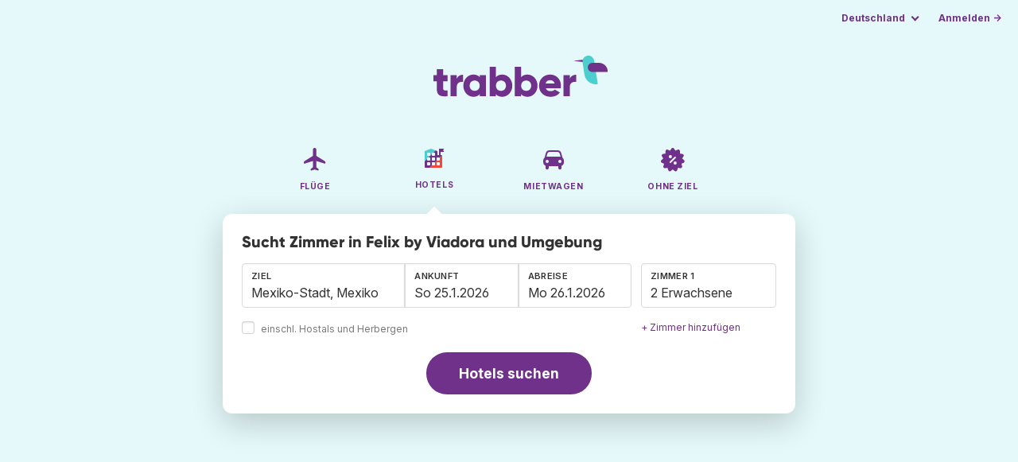

--- FILE ---
content_type: text/html;charset=utf-8
request_url: https://www.trabber.de/hotels/mexiko-mx/mexiko-stadt-3530597/felix-by-viadora-389521074/
body_size: 11892
content:
<!DOCTYPE html>
<html lang="de" >
<head>
<meta charset="utf-8">
<base href="https://www.trabber.de/">
<meta name="viewport" content="width=device-width,initial-scale=1">
<meta name="mobile-web-app-capable" content="yes">
<meta name="apple-mobile-web-app-capable" content="yes">
<meta name="apple-mobile-web-app-status-bar-style" content="black-translucent">
<meta name="apple-mobile-web-app-title" content="Trabber">
<meta name="robots" content="max-image-preview:large"><link rel="apple-touch-icon" sizes="180x180" href="/apple-touch-icon.png">
<link rel="icon" type="image/png" sizes="32x32" href="/favicon-32x32.png">
<link rel="icon" type="image/png" sizes="16x16" href="/favicon-16x16.png">
<link rel="manifest" href="/site.webmanifest">
<link rel="mask-icon" href="/safari-pinned-tab.svg" color="#70318b">
<meta name="msapplication-TileColor" content="#70318b">
<meta name="msapplication-config" content="/browserconfig.xml">
<meta name="theme-color" content="#70318b">
<link rel="preload" as="font" href="https://www.trabber.de/fonts/InterVariable.woff2" type="font/woff2" crossorigin="anonymous">
<link rel="preload" as="font" href="https://www.trabber.de/fonts/Gilroy-ExtraBold.woff2" type="font/woff2" crossorigin="anonymous">
<meta property="og:image" content="https://q-xx.bstatic.com/xdata/images/hotel/max500/754375179.jpg?k=4ed0adae4fb822722036467dac78eab8b9dd321807775ac69990497e00b2ff23&o=">
<script>
!function(){var e=!1;window.onerror=function(n,r,o,t,a){if(!e){var s={href:document.location.href,msg:n,url:r,line:o,col:t};null!=a&&(s.message=a.message,s.name=a.name,s.stack=a.stack);var i=new XMLHttpRequest;i.open("POST","/admin/javascript-report"),i.send(JSON.stringify(s)),e=!0}return!1}}();
</script>
<script>
function footerContact() {
    window.location.href="https://www.trabber.de/contact" + "?url=" + encodeURIComponent(window.location.href);
}
var trbq = trbq || [];
trbq.push(['globalInit']);

window.dataLayer = window.dataLayer || [];
function gtag(){dataLayer.push(arguments);}
</script>
<script async src="https://accounts.google.com/gsi/client"></script><title>Felix by Viadora in Mexiko-Stadt ab 220 € - Trabber Hotels</title>
<meta name="description" content="Genaueres zu Felix by Viadora. Suchen Sie das besten Angebot in Trabber Hoteles und buchen Sie Ihren nächsten Aufenthalt in Mexiko-Stadt.">
<meta name="twitter:card" content="summary">
<meta name="twitter:site" content="@Trabber">
<meta name="twitter:title" content="Felix by Viadora in Mexiko-Stadt ab 220 € - Trabber Hotels">
<meta name="twitter:description" content="Genaueres zu Felix by Viadora. Suchen Sie das besten Angebot in Trabber Hoteles und buchen Sie Ihren nächsten Aufenthalt in Mexiko-Stadt.">
<meta name="twitter:image" content="https://www.trabber.de/images/logos/tw-share.png">
<meta name="twitter:image:width" content="1024">
<meta name="twitter:image:height" content="512">
<meta name="referrer" content="no-referrer">
<script>
trbq.push(function() {

    hotelFormFocus();

    document.getElementById("js_support").value = 'Y';

    addLocationAutocomplete("dest_text", "dest_container", "dest", "https://www.trabber.de/ajax/dest_autocomplete", {gApi: true});

    window.maxRooms = 10;


    addPikadayCombo('from_date','to_date','.',1,1,true);

    addTravellersDropdown('ages1', 'passengers_text1','adults1','children1',null,'Erwachsener','Erwachsene','Kind','Kinder');


    

});
</script>
<script type="application/ld+json">
{
"@context":"https://schema.org",
"@type":"WebSite",
"name":"Trabber",
"url": "https://www.trabber.de/"
}
</script>
<script type="application/ld+json">
{
"@context":"https://schema.org",
"@type":"Organization",
"name":"Trabber",
"url":"https://www.trabber.de/",

"logo":"https://www.trabber.de/images/logo-trabber.svg"
}
</script>
<script>
function showWanning() {
    document.getElementById("wanningmsg").innerHTML = "<b>Der Browser hat die Vergleichsfenster blockiert.</b><br>Suchen Sie in Ihrem Browser nach  Möglichkeiten, Pop-ups zuzulassen.<br>";
    document.getElementById("wanning").style.display = "block";
}
</script>
<script>
gtag('js', new Date());
function rP(i,n){var t,r=i.split("?")[0],e=[],l=-1!==i.indexOf("?")?i.split("?")[1]:"";if(""!==l){var s=l.indexOf("#");-1!==s&&(l=l.substring(0,s));for(var f=(e=l.split("&")).length-1;f>=0;f-=1)t=e[f].split("=")[0],n.indexOf(t)>=0&&e.splice(f,1);e.length&&(r=r+"?"+e.join("&"))}return r}
var ga4ecb = function (en) {

};

var ga4cfg = {

    send_page_view: false
};
var ga4up = {};
gtag('set','page_location',rP(document.location.href,['id','ead','ttclickid']));

ga4up['app'] = 'false';

ga4up['device_cat'] = 'laptop-16';
gtag('set','user_properties',ga4up);

gtag('config', 'G-GW957MK77F', ga4cfg);
gtag('event', 'page_view', {
    'event_callback': function() {
        ga4ecb('page_view');
    }
});

gtag('config', 'AW-1062050928');
</script>


<link rel="stylesheet" href="https://www.trabber.de/css/style.min.css?7a00516ce281656093e26d6a4fad4ecd.cache.css">
<meta property="twitter:account_id" content="4503599629823226">
<meta name="facebook-domain-verification" content="p50hmsofx3vvw9043nuzbgcg58vzt5">
<link rel="canonical" href="https://www.trabber.de/hotels/mexiko-mx/mexiko-stadt-3530597/felix-by-viadora-389521074/">
<link rel="alternate" hreflang="ca" href="https://www.trabber.cat/hotels/mexic-mx/ciutat-de-mexic-3530597/felix-by-viadora-389521074/">
<link rel="alternate" hreflang="ca-es" href="https://www.trabber.cat/hotels/mexic-mx/ciutat-de-mexic-3530597/felix-by-viadora-389521074/">
<link rel="alternate" hreflang="de" href="https://www.trabber.de/hotels/mexiko-mx/mexiko-stadt-3530597/felix-by-viadora-389521074/">
<link rel="alternate" hreflang="de-at" href="https://www.trabber.at/hotels/mexiko-mx/mexiko-stadt-3530597/felix-by-viadora-389521074/">
<link rel="alternate" hreflang="de-ch" href="https://www.trabber.ch/hotels/mexiko-mx/mexiko-stadt-3530597/felix-by-viadora-389521074/">
<link rel="alternate" hreflang="de-de" href="https://www.trabber.de/hotels/mexiko-mx/mexiko-stadt-3530597/felix-by-viadora-389521074/">
<link rel="alternate" hreflang="en" href="https://www.trabber.us/hotels/mexico-mx/mexico-city-3530597/felix-by-viadora-389521074/">
<link rel="alternate" hreflang="en-au" href="https://www.trabber.com.au/hotels/mexico-mx/mexico-city-3530597/felix-by-viadora-389521074/">
<link rel="alternate" hreflang="en-ca" href="https://www.trabber.ca/hotels/mexico-mx/mexico-city-3530597/felix-by-viadora-389521074/">
<link rel="alternate" hreflang="en-de" href="https://www.trabber.de/en/hotels/mexico-mx/mexico-city-3530597/felix-by-viadora-389521074/">
<link rel="alternate" hreflang="en-es" href="https://www.trabber.es/en/hotels/mexico-mx/mexico-city-3530597/felix-by-viadora-389521074/">
<link rel="alternate" hreflang="en-gb" href="https://www.trabber.co.uk/hotels/mexico-mx/mexico-city-3530597/felix-by-viadora-389521074/">
<link rel="alternate" hreflang="en-ie" href="https://www.trabber.ie/hotels/mexico-mx/mexico-city-3530597/felix-by-viadora-389521074/">
<link rel="alternate" hreflang="en-in" href="https://www.trabber.in/hotels/mexico-mx/mexico-city-3530597/felix-by-viadora-389521074/">
<link rel="alternate" hreflang="en-nz" href="https://www.trabber.co.nz/hotels/mexico-mx/mexico-city-3530597/felix-by-viadora-389521074/">
<link rel="alternate" hreflang="en-us" href="https://www.trabber.us/hotels/mexico-mx/mexico-city-3530597/felix-by-viadora-389521074/">
<link rel="alternate" hreflang="en-za" href="https://www.trabber.co.za/hotels/mexico-mx/mexico-city-3530597/felix-by-viadora-389521074/">
<link rel="alternate" hreflang="es" href="https://www.trabber.es/hoteles/mexico-mx/ciudad-de-mexico-3530597/felix-by-viadora-389521074/">
<link rel="alternate" hreflang="es-ar" href="https://www.trabber.com.ar/hoteles/mexico-mx/ciudad-de-mexico-3530597/felix-by-viadora-389521074/">
<link rel="alternate" hreflang="es-cl" href="https://www.trabber.cl/hoteles/mexico-mx/ciudad-de-mexico-3530597/felix-by-viadora-389521074/">
<link rel="alternate" hreflang="es-co" href="https://www.trabber.co/hoteles/mexico-mx/ciudad-de-mexico-3530597/felix-by-viadora-389521074/">
<link rel="alternate" hreflang="es-cr" href="https://www.trabber.co.cr/hoteles/mexico-mx/ciudad-de-mexico-3530597/felix-by-viadora-389521074/">
<link rel="alternate" hreflang="es-ec" href="https://www.trabber.ec/hoteles/mexico-mx/ciudad-de-mexico-3530597/felix-by-viadora-389521074/">
<link rel="alternate" hreflang="es-es" href="https://www.trabber.es/hoteles/mexico-mx/ciudad-de-mexico-3530597/felix-by-viadora-389521074/">
<link rel="alternate" hreflang="es-gt" href="https://www.trabber.gt/hoteles/mexico-mx/ciudad-de-mexico-3530597/felix-by-viadora-389521074/">
<link rel="alternate" hreflang="es-mx" href="https://www.trabber.mx/hoteles/mexico-mx/ciudad-de-mexico-3530597/felix-by-viadora-389521074/">
<link rel="alternate" hreflang="es-pa" href="https://www.trabber.com.pa/hoteles/mexico-mx/ciudad-de-mexico-3530597/felix-by-viadora-389521074/">
<link rel="alternate" hreflang="es-pe" href="https://www.trabber.pe/hoteles/mexico-mx/ciudad-de-mexico-3530597/felix-by-viadora-389521074/">
<link rel="alternate" hreflang="es-us" href="https://www.trabber.us/es/hoteles/mexico-mx/ciudad-de-mexico-3530597/felix-by-viadora-389521074/">
<link rel="alternate" hreflang="es-ve" href="https://www.trabber.com.ve/hoteles/mexico-mx/ciudad-de-mexico-3530597/felix-by-viadora-389521074/">
<link rel="alternate" hreflang="fr" href="https://www.trabber.fr/hotels/mexique-mx/mexico-3530597/felix-by-viadora-389521074/">
<link rel="alternate" hreflang="fr-ca" href="https://www.trabber.ca/fr/hotels/mexique-mx/mexico-3530597/felix-by-viadora-389521074/">
<link rel="alternate" hreflang="fr-ch" href="https://www.trabber.ch/fr/hotels/mexique-mx/mexico-3530597/felix-by-viadora-389521074/">
<link rel="alternate" hreflang="fr-fr" href="https://www.trabber.fr/hotels/mexique-mx/mexico-3530597/felix-by-viadora-389521074/">
<link rel="alternate" hreflang="it" href="https://www.trabber.it/hotel/messico-mx/citta-del-messico-3530597/felix-by-viadora-389521074/">
<link rel="alternate" hreflang="it-ch" href="https://www.trabber.ch/it/hotel/messico-mx/citta-del-messico-3530597/felix-by-viadora-389521074/">
<link rel="alternate" hreflang="it-it" href="https://www.trabber.it/hotel/messico-mx/citta-del-messico-3530597/felix-by-viadora-389521074/">
<link rel="alternate" hreflang="pt" href="https://www.trabber.com.br/hoteis/mexico-mx/cidade-do-mexico-3530597/felix-by-viadora-389521074/">
<link rel="alternate" hreflang="pt-br" href="https://www.trabber.com.br/hoteis/mexico-mx/cidade-do-mexico-3530597/felix-by-viadora-389521074/">
<link rel="alternate" hreflang="pt-pt" href="https://www.trabber.pt/hoteis/mexico-mx/cidade-do-mexico-3530597/felix-by-viadora-389521074/">

<link rel="prefetch" href="https://www.trabber.de/images/icons/dot-loader.svg">
<script async src="https://www.trabber.de/javascript/z/new-de.js?375f89a587a54d348fa75cffa2d66f23.cache.js"></script>
<script async src="https://www.googletagmanager.com/gtag/js?id=AW-1062050928"></script>
</head>
<body class="home">

<!-- bran -->

<div class="background-image-container background-hotel"></div>

<section class="masthead">

    <div class="bar">
        <div class="bar-left">
        </div>
        <div class="bar-right">
            <script>
    
    // if (('serviceWorker' in navigator) && ('PushManager' in window)) {
    if (('serviceWorker' in navigator)) {
        window.addEventListener('load', function() {
            navigator.serviceWorker.register('https://www.trabber.de/service-worker.js');
        });
    }

    if (('serviceWorker' in navigator) && ('PushManager' in window) && ('ready' in window.navigator.serviceWorker)) {
        window.navigator.serviceWorker.ready
            .then(function(reg) {
                if (!('pushManager' in reg)) {
                    return;
                }
                reg.pushManager.getSubscription()
                    .then(function(subscription) {
                        trbq.push(['getSubscriptions','https://www.trabber.de/',JSON.stringify(subscription)]);
                    });
            });
    }
</script>

<div id="alerts" class="bar-item" style="display:none;">
    <div class="dropdown">
        <div>
            <button class="button is-small is-text" aria-haspopup="false" onclick="location.href='https://www.trabber.de/alerts/'">
                <span>Alerts (<span id="alertsNum"></span>)</span>
            </button>
        </div>
    </div>
</div>

<div class="bar-item">
    <div class="dropdown dropdown-autoclose">
        <div class="dropdown-trigger">
            <button class="button is-small is-text" aria-haspopup="true" aria-controls="country-menu">
                <span>Deutschland</span>
            </button>
        </div>
        <div class="dropdown-menu is-multi-column" role="menu" id="country-menu">
            <div class="dropdown-content">
                <div class="language is-fullwidth">
                        <span>Trabber Deutschland angeboten in:

                <a href="https://www.trabber.de/en/hotels/mexico-mx/mexico-city-3530597/felix-by-viadora-389521074/">English</a> </span>
                </div>

                <a class="dropdown-item" href="https://www.trabber.com.ar/hoteles/mexico-mx/ciudad-de-mexico-3530597/felix-by-viadora-389521074/"><span class="flags flag-ar"> </span> Argentina</a><a class="dropdown-item" href="https://www.trabber.com.au/hotels/mexico-mx/mexico-city-3530597/felix-by-viadora-389521074/"><span class="flags flag-au"> </span> Australia</a><a class="dropdown-item" href="https://www.trabber.com.br/hoteis/mexico-mx/cidade-do-mexico-3530597/felix-by-viadora-389521074/"><span class="flags flag-br"> </span> Brasil</a><a class="dropdown-item" href="https://www.trabber.ca/hotels/mexico-mx/mexico-city-3530597/felix-by-viadora-389521074/"><span class="flags flag-ca"> </span> Canada (en)</a><a class="dropdown-item" href="https://www.trabber.ca/fr/hotels/mexique-mx/mexico-3530597/felix-by-viadora-389521074/"><span class="flags flag-ca"> </span> Canada (fr)</a><a class="dropdown-item" href="https://www.trabber.cl/hoteles/mexico-mx/ciudad-de-mexico-3530597/felix-by-viadora-389521074/"><span class="flags flag-cl"> </span> Chile</a><a class="dropdown-item" href="https://www.trabber.co/hoteles/mexico-mx/ciudad-de-mexico-3530597/felix-by-viadora-389521074/"><span class="flags flag-co"> </span> Colombia</a><a class="dropdown-item" href="https://www.trabber.co.cr/hoteles/mexico-mx/ciudad-de-mexico-3530597/felix-by-viadora-389521074/"><span class="flags flag-cr"> </span> Costa Rica</a><a class="dropdown-item" href="https://www.trabber.de/hotels/mexiko-mx/mexiko-stadt-3530597/felix-by-viadora-389521074/"><span class="flags flag-de"> </span> Deutschland (de)</a><a class="dropdown-item" href="https://www.trabber.de/en/hotels/mexico-mx/mexico-city-3530597/felix-by-viadora-389521074/"><span class="flags flag-de"> </span> Germany (en)</a><a class="dropdown-item" href="https://www.trabber.ec/hoteles/mexico-mx/ciudad-de-mexico-3530597/felix-by-viadora-389521074/"><span class="flags flag-ec"> </span> Ecuador</a><a class="dropdown-item" href="https://www.trabber.es/hoteles/mexico-mx/ciudad-de-mexico-3530597/felix-by-viadora-389521074/"><span class="flags flag-es"> </span> España (es)</a><a class="dropdown-item" href="https://www.trabber.cat/hotels/mexic-mx/ciutat-de-mexic-3530597/felix-by-viadora-389521074/"><span class="flags flag-es"> </span> Espanya (ca)</a><a class="dropdown-item" href="https://www.trabber.es/en/hotels/mexico-mx/mexico-city-3530597/felix-by-viadora-389521074/"><span class="flags flag-es"> </span> Spain (en)</a><a class="dropdown-item" href="https://www.trabber.fr/hotels/mexique-mx/mexico-3530597/felix-by-viadora-389521074/"><span class="flags flag-fr"> </span> France</a><a class="dropdown-item" href="https://www.trabber.gt/hoteles/mexico-mx/ciudad-de-mexico-3530597/felix-by-viadora-389521074/"><span class="flags flag-gt"> </span> Guatemala</a><a class="dropdown-item" href="https://www.trabber.in/hotels/mexico-mx/mexico-city-3530597/felix-by-viadora-389521074/"><span class="flags flag-in"> </span> India</a><a class="dropdown-item" href="https://www.trabber.ie/hotels/mexico-mx/mexico-city-3530597/felix-by-viadora-389521074/"><span class="flags flag-ie"> </span> Ireland</a><a class="dropdown-item" href="https://www.trabber.it/hotel/messico-mx/citta-del-messico-3530597/felix-by-viadora-389521074/"><span class="flags flag-it"> </span> Italia</a><a class="dropdown-item" href="https://www.trabber.mx/hoteles/mexico-mx/ciudad-de-mexico-3530597/felix-by-viadora-389521074/"><span class="flags flag-mx"> </span> México</a><a class="dropdown-item" href="https://www.trabber.co.nz/hotels/mexico-mx/mexico-city-3530597/felix-by-viadora-389521074/"><span class="flags flag-nz"> </span> New Zealand</a><a class="dropdown-item" href="https://www.trabber.at/hotels/mexiko-mx/mexiko-stadt-3530597/felix-by-viadora-389521074/"><span class="flags flag-at"> </span> Österreich</a><a class="dropdown-item" href="https://www.trabber.com.pa/hoteles/mexico-mx/ciudad-de-mexico-3530597/felix-by-viadora-389521074/"><span class="flags flag-pa"> </span> Panamá</a><a class="dropdown-item" href="https://www.trabber.pe/hoteles/mexico-mx/ciudad-de-mexico-3530597/felix-by-viadora-389521074/"><span class="flags flag-pe"> </span> Perú</a><a class="dropdown-item" href="https://www.trabber.pt/hoteis/mexico-mx/cidade-do-mexico-3530597/felix-by-viadora-389521074/"><span class="flags flag-pt"> </span> Portugal</a><a class="dropdown-item" href="https://www.trabber.ch/hotels/mexiko-mx/mexiko-stadt-3530597/felix-by-viadora-389521074/"><span class="flags flag-ch"> </span> Schweiz (de)</a><a class="dropdown-item" href="https://www.trabber.ch/fr/hotels/mexique-mx/mexico-3530597/felix-by-viadora-389521074/"><span class="flags flag-ch"> </span> Suisse (fr)</a><a class="dropdown-item" href="https://www.trabber.ch/it/hotel/messico-mx/citta-del-messico-3530597/felix-by-viadora-389521074/"><span class="flags flag-ch"> </span> Svizzera (it)</a><a class="dropdown-item" href="https://www.trabber.co.za/hotels/mexico-mx/mexico-city-3530597/felix-by-viadora-389521074/"><span class="flags flag-za"> </span> South Africa</a><a class="dropdown-item" href="https://www.trabber.co.uk/hotels/mexico-mx/mexico-city-3530597/felix-by-viadora-389521074/"><span class="flags flag-uk"> </span> United Kingdom</a><a class="dropdown-item" href="https://www.trabber.us/hotels/mexico-mx/mexico-city-3530597/felix-by-viadora-389521074/"><span class="flags flag-us"> </span> United States (en)</a><a class="dropdown-item" href="https://www.trabber.us/es/hoteles/mexico-mx/ciudad-de-mexico-3530597/felix-by-viadora-389521074/"><span class="flags flag-us"> </span> Estados Unidos (es)</a><a class="dropdown-item" href="https://www.trabber.com.ve/hoteles/mexico-mx/ciudad-de-mexico-3530597/felix-by-viadora-389521074/"><span class="flags flag-ve"> </span> Venezuela</a></div>
        </div>
    </div>
</div>

<div class="bar-item">
    <a class="button is-small is-text has-text-primary login-link" href="https://www.trabber.de/login">Anmelden &rarr;</a> <div id="g_id_onload"
data-use_fedcm_for_prompt="true"
data-client_id="305488027803-cpmlh62ipriuh4n5qjfld6hoacci16j3.apps.googleusercontent.com"
data-login_uri="https://www.trabber.de/account/gsi-return"
data-auto_select="true"
data-prompt_parent_id="g_id_onload"
style="position: fixed; top: 35px; right: 10px; z-index: 1001;">
</div>
</div>

</div>
    </div>

    <div class="container is-fluid">
        <div class="columns is-centered">
            <div class="column is-full">

                <div class="has-text-centered">
<div class="logo">
                        <a href="https://www.trabber.de/"><img src="https://www.trabber.de/images/logo-trabber.svg" width="220" height="52" alt="Trabber Deutschland"></a>
                    </div>
<div class="tabs is-main-nav is-centered">
                        <ul id="main-nav"><li><a  href="https://www.trabber.de/"><img class="marginb-on" width="32" height="32" src="https://www.trabber.de/images/icons/flights-off.svg" alt="Flüge"> <strong class="no-text">Flüge</strong></a></li> <li class="is-active"><a  href="https://www.trabber.de/hotels/"><img class="marginb-on" width="32" height="32" src="https://www.trabber.de/images/icons/hotels.svg" alt="Hotels"> <strong class="no-text">Hotels</strong></a></li> <li><a  href="https://www.trabber.de/mietwagen/"><img class="marginb-on" width="32" height="32" src="https://www.trabber.de/images/icons/cars-off.svg" alt="Mietwagen"> <strong class="no-text">Mietwagen</strong></a></li> <li><a  href="https://www.trabber.de/angebote/"><img class="marginb-on" width="32" height="32" src="https://www.trabber.de/images/icons/offers-off.svg" alt="Ohne Ziel"> <strong class="no-text">Ohne Ziel</strong></a></li> </ul></div>
                </div>

                <div class="box is-paddingless has-large-border-radius">


                    <h1 class="px-5 pt-5 title is-size-5">
Sucht Zimmer in Felix by Viadora und Umgebung</h1>

<form class="px-5 pt-4 pb-5 form-hotels" id="search-form" action="https://www.trabber.de/hotel-search-start" method="post" onclick="trbq.push(['searchformclick']);" onmouseup="trbq.push(['searchformclick']);">
        <input id="searchId" name="searchId" type="hidden" value="">
        <input id="js_support" name="js_support" type="hidden" value="N">

        <fieldset>
            <div class="fields is-horizontal">
                <div class="field-body">
                    <div class="field ">
                        <div class="fancy-fields is-grouped">
                            <div class="field">
                                <input id="dest" name="dest" type="hidden" value="3530597">
                                <label class="label" for="dest_text">Ziel</label>
                                <div class="control mb-3" id="DestAutoComplete">
                                    <input class="input" type="text" id="dest_text" name="dest_text" value="Mexiko-Stadt, Mexiko" title="Mexiko-Stadt, Mexiko" placeholder="z.B. Berlin" autocomplete="off">
                                    <div id="dest_container"></div>
                                </div>
                                <span class="is-block mb-3 ">
                                    <input type="checkbox" name="hostels" class="is-checkradio is-small" id="hostels" value="y" >
                                    <label class="checkbox is-size-7 has-text-grey" for="hostels">einschl. Hostals und Herbergen</label>
                                </span>
                            </div>
                            <div class="field has-width-short">
                                <label class="label" for="from_date">Ankunft</label>
                                <div class="control mb-3">
                                    <input class="input" type="text" autocomplete="off" name="from_date" id="from_date" maxlength="14" size="14" value="25.01.2026">
                                </div>
                            </div>
                            <div class="field has-width-short">
                                <label class="label" for="to_date">Abreise</label>
                                <div class="control mb-3">
                                    <input class="input" type="text" autocomplete="off" name="to_date" id="to_date" maxlength="14" size="14" value="26.01.2026">
                                </div>
                            </div>
                        </div>
                    </div>
                    <div class="field ">
                        <div class="fancy-fields">
                            <div class="field">
                                <div id="room-holder">
                                    <div class="dropdown passengers dropdown-autoclose mb-1 is-block" >
                                        <label class="dropdown-trigger label">Zimmer 1</label>
                                        <div class="dropdown-trigger control">
                                            <button class="input without-shadow without-arrow" type="button" id="passengers_text1" name="passengers_text1"></button>
                                        </div>
                                        <div class="dropdown-menu dropdown-travellers" role="menu">
                                            <div class="dropdown-content px-4 py-4">
                                                <a class="delete dropdown-trigger" style="position:absolute; right:9px;" title="schliessen"></a>
                                                <p>
                                                <span class="amount">
                                                    <button type="button" id="adults1_less">⊖</button>
                                                    <input id="adults1" name="adults1" type="text" readonly tabindex="-1" value="2">
                                                    <button type="button" id="adults1_more">⊕</button></span>
                                                    <label for="adults1"><strong><span id="adults1_lbl">Erwachsene</span></strong></label>
                                                </p>
                                                <p>
                                                <span class="amount"><button type="button" id="children1_less">⊖</button>
                                                    <input id="children1" name="children1" type="text" readonly tabindex="-1" value="0">
                                                    <button type="button" id="children1_more">⊕</button></span>
                                                    <label for="children1"><strong><span id="children1_lbl">Kinder</span></strong></label>
                                                </p>
                                                <div class="children" id="ages1" style="display:none;">
    <div class="is-vcentered" id="ages1_1" style="display:none;">
        <div class="is-7" style="flex:auto;align-self:center;">
            <strong>Alter Kind&nbsp;1</strong>
        </div>
        <div class="mb-1">
            <div class="select is-small">
                <select name="ages1_1">
                    <option value="0">0</option>
                        <option value="1">1</option>
                        <option value="2">2</option>
                        <option value="3">3</option>
                        <option value="4">4</option>
                        <option value="5">5</option>
                        <option value="6">6</option>
                        <option value="7">7</option>
                        <option value="8">8</option>
                        <option value="9">9</option>
                        <option value="10">10</option>
                        <option value="11">11</option>
                        <option value="12">12</option>
                        <option value="13">13</option>
                        <option value="14">14</option>
                        <option value="15">15</option>
                        <option value="16">16</option>
                        <option value="17">17</option>
                        </select>
            </div>
        </div>
    </div>
    <div class="is-vcentered" id="ages1_2" style="display:none;">
        <div class="is-7" style="flex:auto;align-self:center;">
            <strong>Alter Kind&nbsp;2</strong>
        </div>
        <div class="mb-1">
            <div class="select is-small">
                <select name="ages1_2">
                    <option value="0">0</option>
                        <option value="1">1</option>
                        <option value="2">2</option>
                        <option value="3">3</option>
                        <option value="4">4</option>
                        <option value="5">5</option>
                        <option value="6">6</option>
                        <option value="7">7</option>
                        <option value="8">8</option>
                        <option value="9">9</option>
                        <option value="10">10</option>
                        <option value="11">11</option>
                        <option value="12">12</option>
                        <option value="13">13</option>
                        <option value="14">14</option>
                        <option value="15">15</option>
                        <option value="16">16</option>
                        <option value="17">17</option>
                        </select>
            </div>
        </div>
    </div>
    <div class="is-vcentered" id="ages1_3" style="display:none;">
        <div class="is-7" style="flex:auto;align-self:center;">
            <strong>Alter Kind&nbsp;3</strong>
        </div>
        <div class="mb-1">
            <div class="select is-small">
                <select name="ages1_3">
                    <option value="0">0</option>
                        <option value="1">1</option>
                        <option value="2">2</option>
                        <option value="3">3</option>
                        <option value="4">4</option>
                        <option value="5">5</option>
                        <option value="6">6</option>
                        <option value="7">7</option>
                        <option value="8">8</option>
                        <option value="9">9</option>
                        <option value="10">10</option>
                        <option value="11">11</option>
                        <option value="12">12</option>
                        <option value="13">13</option>
                        <option value="14">14</option>
                        <option value="15">15</option>
                        <option value="16">16</option>
                        <option value="17">17</option>
                        </select>
            </div>
        </div>
    </div>
    <div class="is-vcentered" id="ages1_4" style="display:none;">
        <div class="is-7" style="flex:auto;align-self:center;">
            <strong>Alter Kind&nbsp;4</strong>
        </div>
        <div class="mb-1">
            <div class="select is-small">
                <select name="ages1_4">
                    <option value="0">0</option>
                        <option value="1">1</option>
                        <option value="2">2</option>
                        <option value="3">3</option>
                        <option value="4">4</option>
                        <option value="5">5</option>
                        <option value="6">6</option>
                        <option value="7">7</option>
                        <option value="8">8</option>
                        <option value="9">9</option>
                        <option value="10">10</option>
                        <option value="11">11</option>
                        <option value="12">12</option>
                        <option value="13">13</option>
                        <option value="14">14</option>
                        <option value="15">15</option>
                        <option value="16">16</option>
                        <option value="17">17</option>
                        </select>
            </div>
        </div>
    </div>
    <div class="is-vcentered" id="ages1_5" style="display:none;">
        <div class="is-7" style="flex:auto;align-self:center;">
            <strong>Alter Kind&nbsp;5</strong>
        </div>
        <div class="mb-1">
            <div class="select is-small">
                <select name="ages1_5">
                    <option value="0">0</option>
                        <option value="1">1</option>
                        <option value="2">2</option>
                        <option value="3">3</option>
                        <option value="4">4</option>
                        <option value="5">5</option>
                        <option value="6">6</option>
                        <option value="7">7</option>
                        <option value="8">8</option>
                        <option value="9">9</option>
                        <option value="10">10</option>
                        <option value="11">11</option>
                        <option value="12">12</option>
                        <option value="13">13</option>
                        <option value="14">14</option>
                        <option value="15">15</option>
                        <option value="16">16</option>
                        <option value="17">17</option>
                        </select>
            </div>
        </div>
    </div>
    <div class="is-vcentered" id="ages1_6" style="display:none;">
        <div class="is-7" style="flex:auto;align-self:center;">
            <strong>Alter Kind&nbsp;6</strong>
        </div>
        <div class="mb-1">
            <div class="select is-small">
                <select name="ages1_6">
                    <option value="0">0</option>
                        <option value="1">1</option>
                        <option value="2">2</option>
                        <option value="3">3</option>
                        <option value="4">4</option>
                        <option value="5">5</option>
                        <option value="6">6</option>
                        <option value="7">7</option>
                        <option value="8">8</option>
                        <option value="9">9</option>
                        <option value="10">10</option>
                        <option value="11">11</option>
                        <option value="12">12</option>
                        <option value="13">13</option>
                        <option value="14">14</option>
                        <option value="15">15</option>
                        <option value="16">16</option>
                        <option value="17">17</option>
                        </select>
            </div>
        </div>
    </div>
    <div class="is-vcentered" id="ages1_7" style="display:none;">
        <div class="is-7" style="flex:auto;align-self:center;">
            <strong>Alter Kind&nbsp;7</strong>
        </div>
        <div class="mb-1">
            <div class="select is-small">
                <select name="ages1_7">
                    <option value="0">0</option>
                        <option value="1">1</option>
                        <option value="2">2</option>
                        <option value="3">3</option>
                        <option value="4">4</option>
                        <option value="5">5</option>
                        <option value="6">6</option>
                        <option value="7">7</option>
                        <option value="8">8</option>
                        <option value="9">9</option>
                        <option value="10">10</option>
                        <option value="11">11</option>
                        <option value="12">12</option>
                        <option value="13">13</option>
                        <option value="14">14</option>
                        <option value="15">15</option>
                        <option value="16">16</option>
                        <option value="17">17</option>
                        </select>
            </div>
        </div>
    </div>
    <div class="is-vcentered" id="ages1_8" style="display:none;">
        <div class="is-7" style="flex:auto;align-self:center;">
            <strong>Alter Kind&nbsp;8</strong>
        </div>
        <div class="mb-1">
            <div class="select is-small">
                <select name="ages1_8">
                    <option value="0">0</option>
                        <option value="1">1</option>
                        <option value="2">2</option>
                        <option value="3">3</option>
                        <option value="4">4</option>
                        <option value="5">5</option>
                        <option value="6">6</option>
                        <option value="7">7</option>
                        <option value="8">8</option>
                        <option value="9">9</option>
                        <option value="10">10</option>
                        <option value="11">11</option>
                        <option value="12">12</option>
                        <option value="13">13</option>
                        <option value="14">14</option>
                        <option value="15">15</option>
                        <option value="16">16</option>
                        <option value="17">17</option>
                        </select>
            </div>
        </div>
    </div>
    <div class="is-vcentered" id="ages1_9" style="display:none;">
        <div class="is-7" style="flex:auto;align-self:center;">
            <strong>Alter Kind&nbsp;9</strong>
        </div>
        <div class="mb-1">
            <div class="select is-small">
                <select name="ages1_9">
                    <option value="0">0</option>
                        <option value="1">1</option>
                        <option value="2">2</option>
                        <option value="3">3</option>
                        <option value="4">4</option>
                        <option value="5">5</option>
                        <option value="6">6</option>
                        <option value="7">7</option>
                        <option value="8">8</option>
                        <option value="9">9</option>
                        <option value="10">10</option>
                        <option value="11">11</option>
                        <option value="12">12</option>
                        <option value="13">13</option>
                        <option value="14">14</option>
                        <option value="15">15</option>
                        <option value="16">16</option>
                        <option value="17">17</option>
                        </select>
            </div>
        </div>
    </div>
    <div class="is-vcentered" id="ages1_10" style="display:none;">
        <div class="is-7" style="flex:auto;align-self:center;">
            <strong>Alter Kind&nbsp;10</strong>
        </div>
        <div class="mb-1">
            <div class="select is-small">
                <select name="ages1_10">
                    <option value="0">0</option>
                        <option value="1">1</option>
                        <option value="2">2</option>
                        <option value="3">3</option>
                        <option value="4">4</option>
                        <option value="5">5</option>
                        <option value="6">6</option>
                        <option value="7">7</option>
                        <option value="8">8</option>
                        <option value="9">9</option>
                        <option value="10">10</option>
                        <option value="11">11</option>
                        <option value="12">12</option>
                        <option value="13">13</option>
                        <option value="14">14</option>
                        <option value="15">15</option>
                        <option value="16">16</option>
                        <option value="17">17</option>
                        </select>
            </div>
        </div>
    </div>
    </div>
</div>
                                        </div>
                                    </div>
                                </div>
                            </div> <!-- room-holder -->
                            <div class="is-size-7 pt-3">
                                <a id="add-room" href="#" onclick='addRoom("Zimmer",2,0,"Löschen","Erwachsener","Erwachsene","Kind","Kinder","Alter Kind","10");return false;'>+ Zimmer hinzufügen</a>
                            </div>
                        </div>
                    </div>

                    </div>
            </div>

            <div class="has-text-centered mt-2">
                    <button id="submit_button" class="button is-primary is-large is-rounded" type="submit">Hotels suchen</button>
                </div>

            </fieldset>
    

</form>
<div id="wanning" style="display:none">
    <div style="position:absolute; left:0; top:0; width:100%; height:100%; z-index:1000; background-color: grey; opacity: 0.5; text-align:left;"></div>
    <div style="position:absolute; top:10px; left:10px; z-index:1100;width:400px;background-color:#ffffe1; margin-top: 10px; margin-left:10px; padding:15px; text-align: left;border-width: 1px; border-style: solid; border-color: black; color:black;">
        <span id="wanningmsg"></span>
        <input type="button" id="continue" name="continue" value="Mit der Suche fortfahren." onclick="trbq.push(['continueSearchHotels', '%d.%m.%Y',[]])" style="margin-top:10px;">
    </div>
</div>



</div>


            </div>
        </div>

    </div>
</section>



<script type="application/ld+json">
{
"@context":"https://schema.org/",
"@type":"Hotel",
"name":"Felix by Viadora",
"image":"https://q-xx.bstatic.com/xdata/images/hotel/max500/754375179.jpg?k=4ed0adae4fb822722036467dac78eab8b9dd321807775ac69990497e00b2ff23&o=",

"priceRange":"ab 220 €",
"offers":{
  "@type":"AggregateOffer",
  "lowPrice":"220",
  "priceCurrency":"EUR"
},

"url":"https://www.trabber.de/hotels/mexiko-mx/mexiko-stadt-3530597/felix-by-viadora-389521074/",

"aggregateRating":{
  "@type":"AggregateRating",
  "ratingValue":9.3,
  "reviewCount":74,
  "bestRating":10
},

"address": {
  "@type":"PostalAddress",

  "streetAddress":"Culiac\u00E1n #4 Col. Hipodr\u00F3mo Condesa, Del. Condesa N\u00FAmero de suite, intersecci\u00F3n, plaza",

  "postalCode": "06500",

  "addressLocality":"Mexiko-Stadt",

  "addressCountry":"Mexiko",

  "geo": {
    "@type":"GeoCoordinates",
    "latitude":"19.409021",
    "longitude":"-99.171271"
  }

}
}
</script>

    <script>
        function imgError(i) {
            i.onerror = '';
            i.src = "https://www.trabber.de/images/pixtrans.gif";
            i.height = 0;
            i.width = 0;
            i.alt = '';
            i.style.display = 'none';
            return true;
        }
        trbq.push(function() {
            
            addPikadayCombo('from_date_availability', 'to_date_availability', '.', 1, 1, true,
                {
                    position: 'bottom left',
                    positionField: document.getElementById('from_date_availability')
                }
            );
            
            hotelDetailsPhotoSlider();
        });
    </script>

    <section class="section">  <div class="container is-narrow">

            <nav class="breadcrumb has-arrow-separator" aria-label="breadcrumbs" itemscope itemtype="https://schema.org/BreadcrumbList"><ul><li itemprop="itemListElement" itemscope itemtype="https://schema.org/ListItem"><a href="https://www.trabber.de/hotels/" itemprop="item"><span itemprop="name">Hotels</span></a><meta itemprop="position" content="1"></li><li itemprop="itemListElement" itemscope itemtype="https://schema.org/ListItem"><a href="https://www.trabber.de/hotels/welt/" itemprop="item"><span itemprop="name">Hotels weltweit</span></a><meta itemprop="position" content="2"></li><li itemprop="itemListElement" itemscope itemtype="https://schema.org/ListItem"><a href="https://www.trabber.de/hotels/mexiko-mx/" itemprop="item"><span itemprop="name">Hotels in Mexiko</span></a><meta itemprop="position" content="3"></li><li itemprop="itemListElement" itemscope itemtype="https://schema.org/ListItem"><a href="https://www.trabber.de/hotels/mexiko-mx/mexiko-stadt-3530597/" itemprop="item"><span itemprop="name">Hotels in Mexiko-Stadt</span></a><meta itemprop="position" content="4"></li><li class="is-active" itemprop="itemListElement" itemscope itemtype="https://schema.org/ListItem"><a href="https://www.trabber.de/" itemprop="item" aria-current="page"><span itemprop="name">Felix by Viadora</span></a><meta itemprop="position" content="5"></li></ul></nav><div class="columns mb-3">

                <div class="column is-9 mb-6">

                    <p class="result-stars is-size-4" title="4 Sterne">★★★★</p>
                    <h2 class="is-size-2 mb-2" id="name">Felix by Viadora</h2>
                    <p class="mb-6">

                        Felix by Viadora (4 Stern/e) ist ein sehr gutes Hotel liegt 5 km vom Zentrum der Stadt Mexiko-Stadt entfernt. In dieser Unterkunft finden Sie Angebote ab 220 €.  Es wird dem Kunden im ganzen Haus Wifi/Internetanschluss angeboten.  Felix by Viadora bietet seinen Kunden verschiedene Dienstleistungen an, wie z.B. Parkplatz, Restaurante, Air Condition und Fitnessraum. In diesem Hotel kann man auch mit seinem Haustier einchecken.   Sehenswürdigkeiten: nahe zu <a href="https://www.mexicoescultura.com/recinto/53752/museo-nacional-de-historia-castillo-de-chapultepec.html" target="_blank" rel="noopener">Museo Nacional de Historia</a>.</p>

                    <div class="result-item">
                        <h2 class="is-size-4 mb-4">Fotos</h2>
                        <div class="room-images mb-6" id="pics">
                            <img loading="lazy" src="https://media.vrbo.com/lodging/21000000/20360000/20359100/20359070/efdd3063.jpg?impolicy=ccrop&w=1000&h=666&q=medium" alt="Foto - Felix by Viadora" onerror="imgError(this)">
                            <img loading="lazy" src="https://media.vrbo.com/lodging/21000000/20360000/20359100/20359070/a2929c4c.jpg?impolicy=ccrop&w=1000&h=666&q=medium" alt="Foto - Felix by Viadora" onerror="imgError(this)">
                            <img loading="lazy" src="https://media.vrbo.com/lodging/21000000/20360000/20359100/20359070/c8b86454.jpg?impolicy=ccrop&w=1000&h=666&q=medium" alt="Foto - Felix by Viadora" onerror="imgError(this)">
                            <img loading="lazy" src="https://media.vrbo.com/lodging/21000000/20360000/20359100/20359070/ca71ddd3.jpg?impolicy=ccrop&w=1000&h=666&q=medium" alt="Foto - Felix by Viadora" onerror="imgError(this)">
                            <img loading="lazy" src="https://media.vrbo.com/lodging/21000000/20360000/20359100/20359070/4611ffd5.jpg?impolicy=ccrop&w=1000&h=666&q=medium" alt="Foto - Felix by Viadora" onerror="imgError(this)">
                            <img loading="lazy" src="https://media.vrbo.com/lodging/21000000/20360000/20359100/20359070/5128280c.jpg?impolicy=ccrop&w=1000&h=666&q=medium" alt="Foto - Felix by Viadora" onerror="imgError(this)">
                            <img loading="lazy" src="https://media.vrbo.com/lodging/21000000/20360000/20359100/20359070/5b6cd85d.jpg?impolicy=ccrop&w=1000&h=666&q=medium" alt="Foto - Felix by Viadora" onerror="imgError(this)">
                            <img loading="lazy" src="https://media.vrbo.com/lodging/21000000/20360000/20359100/20359070/dc8183b3.jpg?impolicy=ccrop&w=1000&h=666&q=medium" alt="Foto - Felix by Viadora" onerror="imgError(this)">
                            <img loading="lazy" src="https://media.vrbo.com/lodging/21000000/20360000/20359100/20359070/1aee26f4.jpg?impolicy=ccrop&w=1000&h=666&q=medium" alt="Foto - Felix by Viadora" onerror="imgError(this)">
                            <img loading="lazy" src="https://media.vrbo.com/lodging/21000000/20360000/20359100/20359070/d5a61780.jpg?impolicy=ccrop&w=1000&h=666&q=medium" alt="Foto - Felix by Viadora" onerror="imgError(this)">
                            <img loading="lazy" src="https://media.vrbo.com/lodging/21000000/20360000/20359100/20359070/834b25ce.jpg?impolicy=ccrop&w=1000&h=666&q=medium" alt="Foto - Felix by Viadora" onerror="imgError(this)">
                            <img loading="lazy" src="https://media.vrbo.com/lodging/21000000/20360000/20359100/20359070/a404747f.jpg?impolicy=ccrop&w=1000&h=666&q=medium" alt="Foto - Felix by Viadora" onerror="imgError(this)">
                            <img loading="lazy" src="https://media.vrbo.com/lodging/21000000/20360000/20359100/20359070/32cba855.jpg?impolicy=ccrop&w=1000&h=666&q=medium" alt="Foto - Felix by Viadora" onerror="imgError(this)">
                            <img loading="lazy" src="https://media.vrbo.com/lodging/21000000/20360000/20359100/20359070/b2ed112a.jpg?impolicy=ccrop&w=1000&h=666&q=medium" alt="Foto - Felix by Viadora" onerror="imgError(this)">
                            <img loading="lazy" src="https://media.vrbo.com/lodging/21000000/20360000/20359100/20359070/6423e426.jpg?impolicy=ccrop&w=1000&h=666&q=medium" alt="Foto - Felix by Viadora" onerror="imgError(this)">
                            <img loading="lazy" src="https://media.vrbo.com/lodging/21000000/20360000/20359100/20359070/7f8de846.jpg?impolicy=ccrop&w=1000&h=666&q=medium" alt="Foto - Felix by Viadora" onerror="imgError(this)">
                            <img loading="lazy" src="https://media.vrbo.com/lodging/21000000/20360000/20359100/20359070/60e3dfbd.jpg?impolicy=ccrop&w=1000&h=666&q=medium" alt="Foto - Felix by Viadora" onerror="imgError(this)">
                            <img loading="lazy" src="https://media.vrbo.com/lodging/21000000/20360000/20359100/20359070/87759457.jpg?impolicy=ccrop&w=1000&h=666&q=medium" alt="Foto - Felix by Viadora" onerror="imgError(this)">
                            <img loading="lazy" src="https://media.vrbo.com/lodging/21000000/20360000/20359100/20359070/69a6d121.jpg?impolicy=ccrop&w=1000&h=666&q=medium" alt="Foto - Felix by Viadora" onerror="imgError(this)" style="display:none">
                            <img loading="lazy" src="https://media.vrbo.com/lodging/21000000/20360000/20359100/20359070/d919055d.jpg?impolicy=ccrop&w=1000&h=666&q=medium" alt="Foto - Felix by Viadora" onerror="imgError(this)" style="display:none">
                            <img loading="lazy" src="https://media.vrbo.com/lodging/21000000/20360000/20359100/20359070/ba5a4480.jpg?impolicy=ccrop&w=1000&h=666&q=medium" alt="Foto - Felix by Viadora" onerror="imgError(this)" style="display:none">
                            <img loading="lazy" src="https://media.vrbo.com/lodging/21000000/20360000/20359100/20359070/0564a3b8.jpg?impolicy=ccrop&w=1000&h=666&q=medium" alt="Foto - Felix by Viadora" onerror="imgError(this)" style="display:none">
                            <img loading="lazy" src="https://media.vrbo.com/lodging/21000000/20360000/20359100/20359070/6d372fe1.jpg?impolicy=ccrop&w=1000&h=666&q=medium" alt="Foto - Felix by Viadora" onerror="imgError(this)" style="display:none">
                            <img loading="lazy" src="https://media.vrbo.com/lodging/21000000/20360000/20359100/20359070/28dd812b.jpg?impolicy=ccrop&w=1000&h=666&q=medium" alt="Foto - Felix by Viadora" onerror="imgError(this)" style="display:none">
                            <img loading="lazy" src="https://media.vrbo.com/lodging/21000000/20360000/20359100/20359070/fb234037.jpg?impolicy=ccrop&w=1000&h=666&q=medium" alt="Foto - Felix by Viadora" onerror="imgError(this)" style="display:none">
                            <img loading="lazy" src="https://media.vrbo.com/lodging/21000000/20360000/20359100/20359070/d42b6d78.jpg?impolicy=ccrop&w=1000&h=666&q=medium" alt="Foto - Felix by Viadora" onerror="imgError(this)" style="display:none">
                            <img loading="lazy" src="https://media.vrbo.com/lodging/21000000/20360000/20359100/20359070/94c3a238.jpg?impolicy=ccrop&w=1000&h=666&q=medium" alt="Foto - Felix by Viadora" onerror="imgError(this)" style="display:none">
                            <img loading="lazy" src="https://media.vrbo.com/lodging/21000000/20360000/20359100/20359070/04548caa.jpg?impolicy=ccrop&w=1000&h=666&q=medium" alt="Foto - Felix by Viadora" onerror="imgError(this)" style="display:none">
                            <img loading="lazy" src="https://media.vrbo.com/lodging/21000000/20360000/20359100/20359070/aa282961.jpg?impolicy=ccrop&w=1000&h=666&q=medium" alt="Foto - Felix by Viadora" onerror="imgError(this)" style="display:none">
                            </div>
                        <div>
                            <h2 class="is-size-4 mb-2">Preis pro Nacht</h2>
                            <p class="mb-4">Sie können in Felix by Viadora ein Zimmer <b>ab 220 €</b> buchen.</p>
                        </div>
                        <hr>
                        <h2 class="is-size-4 mb-4">Verfügbarkeit</h2>
                        <form class="form-hotels mb-5" action="https://web.trabber.de/hotel-link-availability" method="get" target="_blank" rel="noopener">
                            <fieldset>
                                <input type="hidden" name="hotel_id" value="14558489" />
                                <div class="fields is-horizontal">
                                    <div class="field-body">
                                        <div class="field">
                                            <div class="fancy-fields is-grouped" style="flex-wrap: wrap">

                                                <div class="field has-width-short">
                                                    <label class="label" for="from_date_availability">Ankunft</label>
                                                    <div class="control mb-3">
                                                        <input class="input" type="text" autocomplete="off" name="from_date" id="from_date_availability" value="25.01.2026">
                                                    </div>
                                                </div>

                                                <div class="field has-width-short">
                                                    <label class="label" for="to_date_availability">Abreise</label>
                                                    <div class="control mb-3">
                                                        <input class="input" type="text" autocomplete="off" name="to_date" id="to_date_availability" value="26.01.2026">
                                                    </div>
                                                </div>

                                                <div class="field">
                                                    <label class="label" for="guests">Personen</label>
                                                    <div class="control mb-3">
                                                        <div class="select">
                                                            <select class="input" size="1" name="guests" id="guests">
<option value="1">1</option>
<option value="2" selected="selected">2</option>
<option value="3">3</option>
<option value="4">4</option>
<option value="5">5</option>
<option value="6">6</option>
<option value="7">7</option>
<option value="8">8</option>
<option value="9">9</option>
<option value="10">10</option>
</select></div>
                                                    </div>
                                                </div>

                                                <div class="field">
                                                    <label class="label" for="rooms">Zimmer</label>
                                                    <div class="control mb-3">
                                                        <div class="select">
                                                            <select class="input" size="1" name="rooms" id="rooms">
<option value="1">1</option>
<option value="2">2</option>
<option value="3">3</option>
<option value="4">4</option>
<option value="5">5</option>
<option value="6">6</option>
<option value="7">7</option>
<option value="8">8</option>
<option value="9">9</option>
<option value="10">10</option>
</select></div>
                                                    </div>

                                                </div>

                                                <div class="field">
                                                    <label class="label" for="company">Suchen in…</label>
                                                    <div class="control mb-3">
                                                        <div class="select">
                                                            <select class="input" name="company" id="company">
                                                                <option value="Booking">booking.com</option>
                                                                <option value="ZenHotels">zenhotels.com</option>
                                                                <option value="EBookersHDE">ebookers.de</option>
                                                                </select>
                                                        </div>
                                                    </div>
                                                </div>

                                            </div>
                                        </div>

                                    </div>
                                </div>
                                <div class="has-text-centered mt-2">
                                    <button class="button is-primary is-large is-rounded" type="submit">Siehe Verfügbarkeit</button>
                                </div>
                            </fieldset>
                        </form>
                        <hr>
                        <h2 class="is-size-4 mb-4">Meinungen zu Felix by Viadora</h2>

                        <div>

                            <div class="result-rating">
                                <div class="score is-tabular is-high" title="Bewertung: 9 / 10">9.3</div>
                                <div class="reviews">
                                    <p><strong>Exzellent</strong></p>
                                        </div>
                            </div>
                            <p class="mt-3">Es gibt bereits 74 Kommentare zu dieser Unterkunft:</p>
                            <div class="columns ratings is-mobile mt-1 mb-6">

                                <div class="column">
                                    <div class="score is-tabular is-high is-inline">
                                        9.4</div>
                                    <p class="mt-3"><a target="_blank" rel="noopener nofollow" href="https://web.trabber.de/hotel-link-reviews?id=14558489&amp;company=Booking" class="has-text-black"><strong>booking.com</strong></a></p>
                                    <p class="reviews"><a target="_blank" rel="noopener nofollow" href="https://web.trabber.de/hotel-link-reviews?id=14558489&amp;company=Booking">
                                        51 Bewertungen</a></p>
                                </div>

                                <div class="column">
                                    <div class="score is-tabular is-high is-inline">
                                        9.2</div>
                                    <p class="mt-3"><a target="_blank" rel="noopener nofollow" href="https://web.trabber.de/hotel-link-reviews?id=14558489&amp;company=EBookersHDE" class="has-text-black"><strong>ebookers.de</strong></a></p>
                                    <p class="reviews"><a target="_blank" rel="noopener nofollow" href="https://web.trabber.de/hotel-link-reviews?id=14558489&amp;company=EBookersHDE">
                                        23 Bewertungen</a></p>
                                </div>

                                <div class="column">
                                    <div class="score is-tabular is-high is-inline">
                                        9.2</div>
                                    <p class="mt-3"><a target="_blank" rel="noopener nofollow" href="https://web.trabber.de/hotel-link-reviews?id=14558489&amp;company=HotelsComDE" class="has-text-black"><strong>hotels.com</strong></a></p>
                                    <p class="reviews"><a target="_blank" rel="noopener nofollow" href="https://web.trabber.de/hotel-link-reviews?id=14558489&amp;company=HotelsComDE">
                                        Bewertungen</a></p>
                                </div>

                                <div class="column">
                                    <div class="score is-tabular is-unknown is-inline">
                                        
                                        &nbsp;&nbsp;&nbsp;&nbsp;&nbsp;&nbsp;
                                        </div>
                                    <p class="mt-3"><a target="_blank" rel="noopener nofollow" href="https://web.trabber.de/hotel-link-reviews?id=14558489&amp;company=TripAdvisor" class="has-text-black"><strong>tripadvisor.com</strong></a></p>
                                    <p class="reviews"><a target="_blank" rel="noopener nofollow" href="https://web.trabber.de/hotel-link-reviews?id=14558489&amp;company=TripAdvisor">
                                        Bewertungen</a></p>
                                </div>

                                </div>
                        </div>
                        <h2 class="is-size-4 mb-4">Lage / Wie zu erreichen</h2>

                        <iframe width="100%" height="400px"
                                referrerpolicy="strict-origin"
                                frameborder="0" style="border:0; height:400px"
                                src="https://www.google.com/maps/embed/v1/place?key=AIzaSyBjqj7dOiJizscxJfk2mMRgbCfN_9S_GLE&center=19.409021,-99.171271&zoom=17&q=Felix+by+Viadora">
                        </iframe>
                        <p class="mt-1 mb-6">
                            <b>Anschrift:</b>
                            <span>
                        <span>Culiacán #4 Col. Hipodrómo Condesa, Del. Condesa Número de suite, intersección, plaza</span>.
                        <span>06500</span>
                        <span>Mexiko-Stadt</span>.
                        <span>Mexiko</span>.
                        </span>
                        </p>

                        <h2 class="is-size-4 mb-2">Letzte Angebote</h2>
                        <div class="table-scroll-container">
                        <table class="standard-table table mb-3">
                            <thead>
                            <tr>
                                <th>Ankunft</th>
                                <th>Abreise</th>
                                    <th>Zimmer</th>
                                <th>Preis pro Nacht</th>
                            </tr>
                            </thead>
                            <tbody>
                            <tr>
                                <td>20 Februar<br><span class="hotel-offer-age">Freitag</span></td>
                                <td>1 März<br><span class="hotel-offer-age">Sonntag</span></td>
                                    <td><span title="Comfort Double Suite with city view (full double bed) (king size bed, terrace)">Comfort Double Suite with city view (full double b&#8230;</span><br><span class="hotel-offer-age"></span></td>
                                    <td>
                                    <a class="hotel-offer-link is-size-3" href="https://web.trabber.de/hotel-link-offer?id=357746270&amp;company=ZenHotels" target="_blank" rel="noopener nofollow">390 €</a><br>
                                    zenhotels.com<br>
                                    <span class="hotel-offer-age is-size-7">Vor 6 Tage</span>
                                </td>
                            </tr>
                            </tbody>
                        </table>
                        </div>
                        </div>




                    <script>
gtag('event','view_item',{
'send_to':'AW-1062050928',
'product':'hotel',
'items':[{
'google_business_vertical':'hotel_rental',
'id':'389521074'
}]
});
</script>
</div>

                <div class="column is-3">

                    <figure class="image landing-image mb-3">
                        <img src="https://q-xx.bstatic.com/xdata/images/hotel/max500/754375179.jpg?k=4ed0adae4fb822722036467dac78eab8b9dd321807775ac69990497e00b2ff23&o=" alt="" style="aspect-ratio:10/8; object-fit: cover;">
                    </figure>

                    <h2 class="is-size-4 mb-2">Leistungen</h2>
                    <div class="result-item">
                        <div class="hotel-result-features mb-4 single-col">
                            <ul>
                                <li>
                                    <img src="images/icons/icon-check.svg" alt="" width="14" height="14"> Fitnessraum</li>
                                <li>
                                    <img src="images/icons/icon-check.svg" alt="" width="14" height="14"> Haustiere erlaubt</li>
                                <li>
                                    <img src="images/icons/icon-check.svg" alt="" width="14" height="14"> Internet gratis</li>
                                <li>
                                    <img src="images/icons/icon-check.svg" alt="" width="14" height="14"> Klimaanlage</li>
                                <li>
                                    <img src="images/icons/icon-check.svg" alt="" width="14" height="14"> Parkplatz vorhanden</li>
                                <li>
                                    <img src="images/icons/icon-check.svg" alt="" width="14" height="14"> Restaurant</li>
                                <li>
                                    <img src="images/icons/icon-check.svg" alt="" width="14" height="14"> Wifi gratis</li>
                                </ul>
                        </div>
                    </div>
                    <h2 class="is-size-4 pt-4 pb-3">ähnliche Hotels</h2>

                    <a href="https://www.trabber.de/hotels/mexiko-mx/mexiko-stadt-3530597/hotel-circulo-condesa-383438625/" class="box is-paddingless destination is-small" style="margin:10px 0">
                        <img src="https://q-xx.bstatic.com/xdata/images/hotel/max500/607548754.jpg?k=91826004e47df6b945ee659fe74e1c2ecc68090e77e98cb33d34999a7a3e0221&o=" class="offer-image">
                        <span class="offer-info">
                        <span class="arrow">→</span>
                        <strong>Hotel Círculo Condesa</strong>
                            <span class="amount">
                            ab 231 € / Nacht</span>
                            </span>
                    </a>
                    <a href="https://www.trabber.de/hotels/mexiko-mx/mexiko-stadt-3530597/casa-mali-by-dominion-boutique-hotel-389817341/" class="box is-paddingless destination is-small" style="margin:10px 0">
                        <img src="https://q-xx.bstatic.com/xdata/images/hotel/max500/653239264.jpg?k=8839d7812c02024816a24ea93d0cceae7922d67d2da744e193296d2ce5a41c38&o=" class="offer-image">
                        <span class="offer-info">
                        <span class="arrow">→</span>
                        <strong>Casa Malí by Dominion Boutique Hotel</strong>
                            <span class="amount">
                            ab 223 € / Nacht</span>
                            </span>
                    </a>
                    <a href="https://www.trabber.de/hotels/mexiko-mx/mexiko-stadt-3530597/flow-condesa-adults-only-382788931/" class="box is-paddingless destination is-small" style="margin:10px 0">
                        <img src="https://q-xx.bstatic.com/xdata/images/hotel/max500/624850025.jpg?k=4df40a918a86a0f295203f50b49b2b8955a7a5388efc461f7a2b08c697e93407&o=" class="offer-image">
                        <span class="offer-info">
                        <span class="arrow">→</span>
                        <strong>Flow Condesa - Adults Only</strong>
                            <span class="amount">
                            ab 122 € / Nacht</span>
                            </span>
                    </a>
                    <a href="https://www.trabber.de/hotels/mexiko-mx/mexiko-stadt-3530597/the-amsterdam-by-viadora-381467988/" class="box is-paddingless destination is-small" style="margin:10px 0">
                        <img src="https://q-xx.bstatic.com/xdata/images/hotel/max500/745328436.jpg?k=985785257345410327178e813c3406eb4b340ed858920fcb7feead2bf3260b20&o=" class="offer-image">
                        <span class="offer-info">
                        <span class="arrow">→</span>
                        <strong>The Amsterdam by Viadora</strong>
                            <span class="amount">
                            ab 286 € / Nacht</span>
                            </span>
                    </a>
                    <a href="https://www.trabber.de/hotels/mexiko-mx/mexiko-stadt-3530597/hotel-parque-mexico-boutique-384464871/" class="box is-paddingless destination is-small" style="margin:10px 0">
                        <img src="https://q-xx.bstatic.com/xdata/images/hotel/max500/86261317.jpg?k=5e0da6d333a8cd3cb987c02554558bfe5f07903abb5b3be80b25609fbe11001a&o=" class="offer-image">
                        <span class="offer-info">
                        <span class="arrow">→</span>
                        <strong>Hotel Parque México Boutique</strong>
                            <span class="amount">
                            ab 107 € / Nacht</span>
                            </span>
                    </a>
                    </div>

            </div>
        </div>
    </section>

    <div id="gallery-modal" class="modal hotel-modal">

    <div class="modal-background"></div>
    <div class="modal-content">
        <button id="gallery-modal-close" class="delete close is-medium" aria-label="close"></button>
        <div class="columns is-mobile">
            <div class="column is-narrow">
                <div class="thumbnail-container" id="thumbnail-container">
                </div>

            </div>
            <div class="column photo">

                <div class="photo-slider" style="height: 100%">
                    <div>
                        <img width="1200" id="photo-slider-main"/>
                        <h3 id="photo-slider-title" class="mt-5"></h3>
                        <p id="photo-slider-subtitle" class="is-hidden"></p>
                        <p id="photo-slider-counter"></p>
                    </div>
                </div>

                <div class="slider-controls">
                    <button data-controls="prev" tabindex="-1" id="photo-slider-prev"><img width="10" height="16" src="images/icons/icon-chevron-left.svg" alt=""/></button>
                    <button data-controls="next" tabindex="-1" id="photo-slider-next"><img width="10" height="16" src="images/icons/icon-chevron-right.svg" alt=""/></button>
                </div>
            </div>
        </div>

    </div>
</div><section class="section pre-footer has-background-light">
<div class="container">
<h4 class="mb-4">Häufige Suchen</h4>
<div class="columns"><div class="column is-3">
<ul>
<li><a  href="https://www.trabber.de/hotels/deutschland-de/berlin-2950159/">Hotels in Berlin</a></li> <li><a  href="https://www.trabber.de/hotels/deutschland-de/hamburg-2911298/">Hotels in Hamburg</a></li> <li><a  href="https://www.trabber.de/hotels/deutschland-de/munchen-2867714/">Hotels in München</a></li> <li><a  href="https://www.trabber.de/hotels/deutschland-de/koln-2886242/">Hotels in Köln</a></li> </ul>
</div>
<div class="column is-3">
<ul>
<li><a  href="https://www.trabber.de/hotels/deutschland-de/dresden-2935022/">Hotels in Dresden</a></li> <li><a  href="https://www.trabber.de/hotels/turkei-tr/side-301238/">Hotels in Side</a></li> <li><a  href="https://www.trabber.de/hotels/deutschland-de/dusseldorf-2934246/">Hotels in Düsseldorf</a></li> <li><a  href="https://www.trabber.de/hotels/deutschland-de/stuttgart-2825297/">Hotels in Stuttgart</a></li> </ul>
</div>
<div class="column is-3">
<ul>
<li><a  href="https://www.trabber.de/hotels/deutschland-de/leipzig-2879139/">Hotels in Leipzig</a></li> <li><a  href="https://www.trabber.de/hotels/deutschland-de/hannover-2910831/">Hotels in Hannover</a></li> </ul>
</div>
<div class="column is-3">
<ul>
<li><a href="https://www.trabber.de/hotelketten/">Hotel chains</a></li> </ul>
</div>
</div></div></section><footer class="footer HideWhenInProgress">

    <div class="container mb-6 py-6">
        <div class="columns">
<div class="column">
                <h4 class="mb-4">Suchen</h4>
                <ul>
                    <li><a href="https://www.trabber.de/">Flüge</a></li>
<li><a href="https://www.trabber.de/angebote/">Flugangebote</a></li>
<li><a href="https://www.trabber.de/hotels/">Hotels</a></li>
<li><a href="https://www.trabber.de/mietwagen/">Mietwagen</a></li>
</ul>
            </div>
<div class="column">
                <h4 class="mb-4">Erfahren Sie mehr</h4>
                <ul>
                    <li><a href="https://www.trabber.de/show/about">&Uuml;ber Trabber</a></li>
                    <li><a href="https://blog.trabber.co.uk/">Blog</a></li>
                    <li><a href="https://play.google.com/store/apps/details?id=com.trabber.android&utm_campaign=web-footer">App Android</a></li>
                    <li><a href="https://apps.apple.com/de/app/trabber-flüge-hotels-mehr/id1447942035?pt=119548824&mt=8&amp;ct=web-footer">App iPhone</a></li>
</ul>
            </div>
            <div class="column">
                <h4 class="mb-4">Kontakt</h4>
                <ul>
                    <li><a href="https://www.trabber.de/contact" onclick="footerContact(); return false;">Kontakt</a></li>
</ul>
            </div>
            <div class="column">
                <span class="is-block mb-4"><img src="https://www.trabber.de/images/trabber-icon.svg" width="50" height="50" alt=""></span>
                <div class="legal is-size-7 has-text-grey mb-4">
                    <p>&copy; 2005 - 2026</p>
                    <p>Trabber Software S.L.</p>
<p><a href="https://www.trabber.de/show/legal">Impressum</a></p>
</div>

                <div class="social">
                    <a target="_blank" rel="noopener" title="Trabber in Instagram" href="https://www.instagram.com/trabber/"><span class="sprite icon-instagram"></span></a>
                    <a target="_blank" rel="noopener" title="Trabber in Facebook" href="https://www.facebook.com/trabber"><span class="sprite icon-facebook"></span></a>
                    <a target="_blank" rel="noopener" title="besuchen Sie uns in X" href="https://x.com/Trabber"><span class="icon-social icon-x"></span></a>
                    <a target="_blank" rel="noopener" title="YouTube @trabber" href="https://www.youtube.com/@trabber"><span class="icon-social icon-youtube"></span></a>
                </div>

</div>
        </div>

    </div>

</footer>

<noscript>
    <div style="color:#F34737;position:absolute;top:5px;left:5px;">Achtung: Um Trabber zu benutzen, muss JavaScript aktiviert sein</div>
</noscript>

</body>
</html>